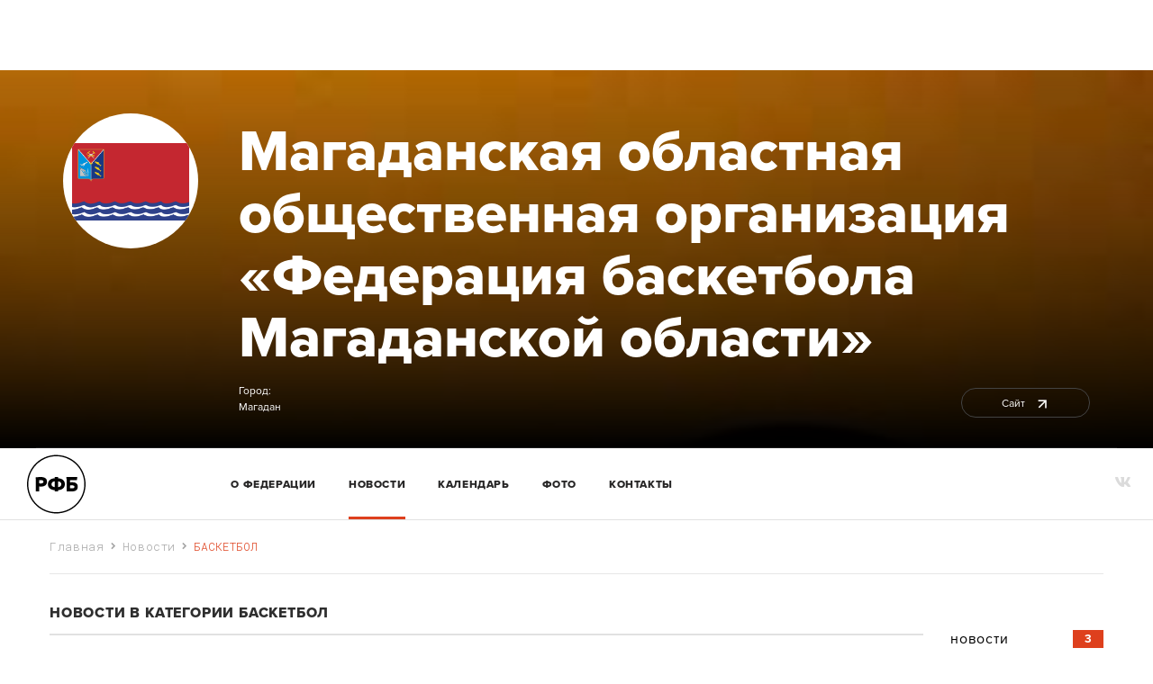

--- FILE ---
content_type: text/html; charset=utf-8
request_url: https://magadan.russiabasket.ru/news/category/10157/basketbol
body_size: 5824
content:


<!DOCTYPE html>
<html class="no-js" lang="ru" ng-app="RussiaBasket">
<head>
    <meta charset="utf-8" />
    <!--<link rel="icon" type="image/png" href="http://www.russiabasket.ru/wp-content/uploads/2015/11/rfb-logo-ball-16x16.png">-->
    <meta name="viewport" content="width=device-width, initial-scale=1.0" />
    <title>БАСКЕТБОЛ: новости / Баскетбол в Магаданской области</title>
    <meta name="description" content=" / Сайт ФБМО" />
    <meta name="keywords" content=" / магаданская область,спорт,баскетбол" />
    
<script src="https://use.typekit.net/wrn5krk.js"></script>
<script>try { Typekit.load({ async: true }); } catch (e) { }</script>
<link href="https://fonts.googleapis.com/css?family=Roboto+Mono:100,300,400,400i,500,700" rel="stylesheet">
<link rel="stylesheet" href="https://cdnjs.cloudflare.com/ajax/libs/font-awesome/4.7.0/css/font-awesome.css" />

    <link rel="stylesheet" href="/Content/html/assets/old/css/libs.css" />
    <link rel="stylesheet" href="/Content/html/assets/old/css/style.css" />
    <link rel="stylesheet" href="/css/10107" />
<style>
    .overflow {
        overflow: hidden;
    }

    #page-loader {
        position: fixed;
        left: 0;
        top: 0;
        right: 0;
        bottom: 0;
        background: #ffffff;
        z-index: 100500;
    }

    .spinner {
        position: absolute;
        width: 80px;
        height: 80px;
        top: 50%;
        left: 50%;
        -webkit-transform: translate(-50%, -50%);
        -moz-transform: translate(-50%, -50%);
        transform: translate(-50%, -50%);
        vertical-align: middle;
        font-size: 0;
        color: transparent;
    }
    
</style>


</head>

<body class="js-club">
    <div id="page-wrapper" class="page-wrapper">
        





        <div class="match-bar" ng-controller="ClubGamesCarousel" ng-init="parseRawData('comps','[]','[]');" ng-hide="(mode === 'teams' && teams.length === 0) || (mode === 'comps' && comps.length === 0)">
            <div class="container-fluid">
                <div class="match-wrapper">
                    <div class="match__list__select">
                        <ui-select ng-if="mode === 'teams'" class="comp-selector" style="min-width: 200px;" ng-model="selection.team" search-enabled="false" theme="selectize" title="Команда" ng-change="selectTeam(selection.team)" ng-hide="teams.length === 1">
                            <ui-select-match placeholder="Выберите команду">{{$select.selected.name}}</ui-select-match>
                            <ui-select-choices repeat="team in teams">
                                <span ng-bind="team.name"></span>
                            </ui-select-choices>
                        </ui-select>
                        <ui-select ng-if="mode === 'comps'" class="comp-selector" style="min-width: 200px;" ng-model="selection.comp" search-enabled="false" theme="selectize" title="Команда" ng-change="selectComp(selection.comp)">
                            <ui-select-match placeholder="Выберите турнир">{{$select.selected.name}}</ui-select-match>
                            <ui-select-choices repeat="comp in comps">
                                <span ng-bind="comp.name"></span>
                            </ui-select-choices>
                        </ui-select>
                        <div class="text-center _ml15 loader" ng-if="loading === true">
                            <img class='loading-logo' style="height: 60px; width: 60px;" src='/Content/html/assets/images/ball.svg' alt='Loading...' />
                        </div>
                    </div>
                    <slick class="match__slider" settings="slickConfig" ng-if="loaded">
                        <div class="el__match" ng-repeat="game in selection.games track by game.GameID">
                            <div class="status__title _pr0" ng-if="game.isCompleted()">
                                {{game.date.format('ddd, DD MMM')}} матч завершен <span class="dot"></span>
                            </div>
                            <div class="status__title" ng-if="game.isPlanned()" ng-class="{'today': game.IsToday === true}">
                                {{game.date.format('ddd, DD MMM HH:mm')}} <a class="i" ng-href="/games/{{game.GameID}}?apiUrl={{apiUrl | escape}}"><i class="icon-info" style="cursor: pointer;" tip="<span style='font-weight: bold'>{{game.RegionRu}}</span>, {{game.ArenaRu}}" placement="bottom" html="true"></i></a>
                            </div>
                            <div class="status__title" ng-if="game.isOnline()" ng-class="{'today': game.IsToday === true}">
                                {{getOnlineDesc(game)}} <span class="dot" ng-class="{'mod-online': game.TimerStarted === true, 'mod-offline': game.TimerStarted === false}"></span>
                            </div>
                            <ul class="match">
                                <li ng-class="{lid: (game.isOnline() || game.isCompleted()) && game.ScoreA > game.ScoreB}">
                                    <div class="img">
                                        <img ng-if="game.TeamAid !== null" ng-src="/team-logo/{{game.TeamAid}}?apiUrl={{apiUrl | escape}}&full=0" alt="">
                                    </div>
                                    <div class="name" ng-bind="game.ShortTeamNameAru"></div>
                                    <div class="bal" ng-bind="game.ScoreA" ng-if="!game.isPlanned()"></div>
                                    <div class="bal" ng-if="game.isPlanned()">--</div>
                                </li>
                                <li ng-class="{lid: (game.isOnline() || game.isCompleted()) && game.ScoreB > game.ScoreA}">
                                    <div class="img">
                                        <img ng-if="game.TeamBid !== null" ng-src="/team-logo/{{game.TeamBid}}?apiUrl={{apiUrl | escape}}&full=0" alt="">
                                    </div>
                                    <div class="name" ng-bind="game.ShortTeamNameBru"></div>
                                    <div class="bal" ng-bind="game.ScoreB" ng-if="!game.isPlanned()"></div>
                                    <div class="bal" ng-if="game.isPlanned()">--</div>
                                </li>
                            </ul>
                            <ul class="hover__wrap" ng-if="game.isOnline() || game.isCompleted()">
                                <li ng-if="game.HasVideo === true" ng-click="openVideo(game)"><a href="#" onclick="return false;"><i class="icon-play-sm"></i> Видео</a></li>
                                <li><a ng-href="/games/{{game.GameID}}?apiUrl={{apiUrl | escape}}"><i class="icon-statistic"></i> Статистика</a></li>
                            </ul>
                        </div>
                    </slick>
                </div>
            </div>
        </div>
<div class="general-news">
    <img src="/Files/Clubs/rxhdmudk.jpg" alt="">
    <div class="container">
        <div class="row">
            <div class="wrap-bottom">
                <div class="col-md-2">
                    <div class="pic">
                        <img src="/Files/Clubs/fw0c3xnu.png" alt="">
                    </div>
                </div>
                <div class="col-md-10">
                    <div class="general-news__title">
                        
                    </div>
                    <a href="/" class="general-news__desc">
                        Магаданская областная общественная организация &#171;Федерация баскетбола Магаданской области&#187;
                    </a>
                    <div class="general-fot">
<ul>
                                 <li>Город:</li>    
                             
                             <li>Магадан</li>
                         </ul>                                                                        <a href="https://mgdnbasket.ru/" class="el-btn">Сайт <i class="icon-arrow-xs-t"></i></a>                    </div>
                </div>
            </div>
        </div>
    </div>
</div>


    <header id="header" class="wrapper header mod-club">
        <div class="container-fluid">
            <div class="row">
<div class="col-sm-2 col-xs-6">
                        <a href="https://russiabasket.ru" class="logo">
                            <img src="/Content/html/assets/images/logo-ru.svg" alt="РФБ">
                        </a>
                    </div>                <div class="col-sm-10 text-left">
                    <ul class="navigation js-navigation">
                            <li id="main-menu-about"><a href="/about">О Федерации</a></li>
                                                        <li id="main-menu-news"><a href="/news">Новости</a></li>
                                                                                                    <li id="main-menu-calendar"><a href="/schedule">Календарь</a></li>
                                                                                                                                                    <li id="main-menu-photos"><a href="/media/photos">Фото</a></li>
                                                                            <li id="main-menu-contacts"><a href="/contacts">Контакты</a></li>
                    </ul>
                    <div class="text-right pull-right">
                        <ul class="social__link">
                                                            <li><a href="https://vk.com/club225402634" target="_blank"><i class="icon-vk"></i></a></li>
                                                                                                            </ul>
                    </div>
                    <a href="#" class="btn-menu"><i class="fa fa-bars"></i></a>
                    
                </div>
            </div>
        </div>
    </header>

        <div id="page-body" class="page-body">
            

    <div class="breadcrumbs">
        <div class="container">
            <div class="row">
                <div class="col-md-12">
                    <ul>
                            <li><a href="/">Главная</a></li>                            <li><a href="/news">Новости</a></li>                            <li><span>БАСКЕТБОЛ</span></li>                    </ul>
                </div>
            </div>
        </div>
    </div>

            

<div class="section-news">
    <div class="container">
        <div class="row">
            <div class="col-lg-10 col-md-8">
                <div class="el__title__page">
                        <h1>Новости в категории БАСКЕТБОЛ</h1>    
                    
                </div>
                <div class="wrap-news">
                    
    <div class="section-date" data-date="03.12.2025">
        <div class="date-el">
            03 декабря
2025        </div>
<div class="publication element-news ">
<div class="picture img">
                  <a href="/news/23578/prezident-oblastnoj-federacii-stal-pobeditelem-pervenstva-strany-v-sostave-vorone">
                      <img src="/Files/Publications/ktb4wuy2.jpg" alt="Президент областной федерации стал победителем первенства страны в составе воронежской дружины">    
                  </a>
              </div>             <div class="text-wrap">
                 <div class="type">
новости                 </div>
                 <a href="/news/23578/prezident-oblastnoj-federacii-stal-pobeditelem-pervenstva-strany-v-sostave-vorone" class="name">
                     Президент областной федерации стал победителем первенства страны в составе воронежской дружины
                 </a>
                 <div class="anons">
                     Победой сборной Воронежа (на верхнем фото) завершилось открытое первенство России по баскетболу среди ветеранов не моложе 40 лет
                 </div>
                 <div class="el-date mod-white">
                     Ср, 03 декабря 2025
                     <span class="view">
                         <i class="icon-view"></i>
                         <span>72</span>
                     </span>
                 </div>
             </div>
         </div>     </div>
    <div class="section-date" data-date="16.09.2025">
        <div class="date-el">
            16 сентября
2025        </div>
<div class="publication element-news ">
<div class="picture img">
                  <a href="/news/23186/basketbolnoe-leto">
                      <img src="/Files/Publications/0yisf3ju.jpg" alt="Баскетбольное лето">    
                  </a>
              </div>             <div class="text-wrap">
                 <div class="type">
баскетбол                 </div>
                 <a href="/news/23186/basketbolnoe-leto" class="name">
                     Баскетбольное лето
                 </a>
                 <div class="anons">
                     Лето 2025 года запомнилось любителям баскетбола большим колличеством турниров и мероприятий на всей территории области, в г
                 </div>
                 <div class="el-date mod-white">
                     Вт, 16 сентября 2025
                     <span class="view">
                         <i class="icon-view"></i>
                         <span>72</span>
                     </span>
                 </div>
             </div>
         </div>     </div>

                </div>
            </div>
            <div class="col-lg-2 col-md-4 xs-hide">
                <ul class="list-sm-category">
<li>
                         <a href="/news/category/19/novosti">
                             <span>3</span>
                             новости
                         </a>
                     </li>
<li>
                         <a href="/news/category/10157/basketbol">
                             <span>3</span>
                             баскетбол
                         </a>
                     </li>
<li>
                         <a href="/news/category/10307/sport">
                             <span>3</span>
                             спорт
                         </a>
                     </li>
<li>
                         <a href="/news/category/10384/magadan">
                             <span>3</span>
                             магадан
                         </a>
                     </li>
<li>
                         <a href="/news/category/10385/magadanskaya-oblast">
                             <span>3</span>
                             магаданская область
                         </a>
                     </li>
                </ul>
            </div>
        </div>
    </div>
</div>


        </div>
        


<footer id="footer" class="wrapper footer _mt15">
    <div class="container">
        <div class="row footer__navigation">
<div class="col-sm-3 col-nav">
                    <h3><a href="/news">Новости</a></h3>
                </div>            <div class="col-sm-3 col-nav">
                    <h3>
                        <a href="/teams">
Команды                        </a>
                    </h3>
                </div>            <div class="col-sm-3 col-nav">
                    <h3><a href="/schedule">Календарь</a></h3>
                </div>            <div class="col-sm-3 col-nav">
                    <h3><a href="/media/photos">Фотогалереи</a></h3>
                </div>        </div>
        <div class="row mod-fot-border">
            <div class="col-md-9">
                <p class="copir">
                    
                </p>
            </div>
            <div class="col-md-3">
                <p class="copir">
                    Адрес юридический: 685030, Магаданская область, г. Магадан, ул. Кольцевая, д. 3, офис 2/1
Адрес фактический: 685000, Магаданская область, г. Магадан, Марчеканский пер., д. 2А
                    <a href="tell:8(914)8546027">8(914)854-60-27</a>
                </p>
            </div>
        </div>
        <div class="row">
            <div class="col-md-9">
                <p class="copir">© </p>
            </div>
            <div class="col-md-3">
                <p class="privacy"><a href="/agreement">Пользовательское соглашение</a></p>
            </div>
        </div>
    </div>
</footer>
    </div>
    


    <script src="/Content/html/assets/production/js/libs.js"></script>
    <script src="/Content/html/assets/production/js/core.js"></script>


<script type="text/javascript">
    window.personPhoto = function (personId, apiUrl, teamId, compId) {
        var cid = compId;
        var tid = teamId;
        if (isNull(cid)) {
            cid = 0;
        }
        if (isNull(teamId)) {
            tid = 0;
        }
        var url = "/person-photo/" + personId + "?apiUrl=" + apiUrl;
        if (cid !== 0) {
            url = url + "&compId=" + cid;
        }
        if (tid !== 0) {
            url = url + "&teamId=" + tid;
        }
        return url;
    };
    window.teamLogo = function (teamId, apiUrl, competitionId) {
        var cid = competitionId;
        if (isNull(cid)) {
            cid = 0;
        }
        var url = "/team-logo/" + teamId + "?apiUrl=" + apiUrl + "&compId=" + cid;
        return url;
    };
</script>



    
    <script type="text/javascript">
        $("#main-menu-news").addClass("active");
        var totalPubs = 3;
        var loading = false;
        $(window).scroll(function() {
            var loaded = $(".wrap-news").find(".publication").length;
            if (loaded >= totalPubs || loading === true) {
                return;
            }
            var scrollToTop = $(window).scrollTop();
            var wrapper = $(".wrap-news");
            var lastSection = $(".section-date").last().data("date");
            var hashtag = 'баскетбол';
            if(scrollToTop >= wrapper.offset().top + wrapper.outerHeight()-window.innerHeight) {
                var loader = $("<p class='text-center _mt30'><img style='width: 55px; height: 55px;' class='loading-logo' src='/Content/html/assets/images/ball.svg' alt='Loading...'/></p>");
                wrapper.append(loader);
                var url = "/ajax/news/load-more?hashtag="+encodeURI(hashtag)+"&lastDay=" + lastSection;
                loading = true;
                $.get(url, function(data) {
                    loader.remove();
                    loading = false;
                    wrapper.append(data);
                });
            }
        });
    </script>

</body>

</html>


--- FILE ---
content_type: text/css; charset=utf-8
request_url: https://magadan.russiabasket.ru/css/10107
body_size: 6046
content:
body.js-club .general-news .general-fot:after, .tabs-list:after {
  content: "";
  clear: both;
  display: table;
  width: 100%; }

body.js-club {
  padding-top: 78px; }
  @media (max-width: 767px) {
    body.js-club {
      padding-top: 0px; } }
  body.js-club .match-bar {
    position: fixed;
    width: 100%;
    top: 0;
    left: 0;
    z-index: 7; }
    @media (max-width: 767px) {
      body.js-club .match-bar {
        position: relative; } }
  body.js-club .header.fix {
    position: fixed;
    left: 0;
    top: 0px;
    width: 100%;
    z-index: 6; }
  body.js-club .general-news {
    height: 420px; }
    body.js-club .general-news .pic {
      width: 150px;
      height: 150px;
      line-height: 150px;
      background-color: white;
      border-radius: 100%;
      overflow: hidden;
      text-align: center;
      margin-bottom: 15px; }
      body.js-club .general-news .pic img {
        max-width: 130px;
        max-height: 130px;
        vertical-align: middle; }
    body.js-club .general-news .general-news__title {
      color: #de401d; }
    body.js-club .general-news .general-news__desc {
      color: #ffffff;
      font-family: "proxima-nova", Arial, "Helvetica Neue", Helvetica, sans-serif;
      font-size: 64px;
      font-weight: 900;
      line-height: 69px;
      margin-bottom: 15px; }
      @media (max-width: 1200px) {
        body.js-club .general-news .general-news__desc {
          font-size: 40px;
          line-height: 50px; } }
      @media (max-width: 767px) {
        body.js-club .general-news .general-news__desc {
          font-size: 20px;
          line-height: 30px; } }
    body.js-club .general-news img {
      top: 0; }
      @media (max-width: 1200px) {
        body.js-club .general-news img {
          height: 100%;
          width: auto;
          max-width: inherit; } }
    body.js-club .general-news .general-fot {
      padding-bottom: 20px; }
      body.js-club .general-news .general-fot .el-btn {
        margin-top: 6px;
        float: right;
        display: inline-block;
        color: #ffffff;
        font-family: "proxima-nova", Arial, "Helvetica Neue", Helvetica, sans-serif;
        font-size: 12px;
        font-weight: 400;
        line-height: 33px;
        border-radius: 33px;
        text-align: center;
        width: 143px;
        height: 33px;
        border: 1px solid #434343; }
        body.js-club .general-news .general-fot .el-btn i:before {
          margin-left: 10px;
          transform: rotate(45deg); }
        body.js-club .general-news .general-fot .el-btn:hover {
          text-decoration: none; }
      body.js-club .general-news .general-fot ul {
        float: left;
        margin-right: 30px; }
        body.js-club .general-news .general-fot ul li {
          color: #ffffff;
          font-family: "proxima-nova", Arial, "Helvetica Neue", Helvetica, sans-serif;
          font-size: 12px;
          line-height: 18px;
          font-weight: 400; }
          body.js-club .general-news .general-fot ul li a {
            color: #ffffff;
            font-family: "proxima-nova", Arial, "Helvetica Neue", Helvetica, sans-serif;
            font-size: 12px;
            line-height: 18px;
            font-weight: 700; }

.section-tournament {
  padding: 0 0 40px; }

.section-statistics .ranking__first {
  background-color: white; }
  .section-statistics .ranking__first .text .points {
    color: #de401d; }
  .section-statistics .ranking__first .picture img {
    max-width: 99%; }

.el__title__page a.more {
  color: #de401d; }

.section-news .element-news .type {
  color: #de401d; }

.navigation > li.active > a:after, .navigation > li:hover > a:after {
  background-color: #de401d; }

.section-video .list-tag li a:hover {
  color: #de401d; }

.section-video .list-tag li.active a {
  color: #de401d; }
  .section-video .list-tag li.active a:hover {
    color: #de401d; }
  .section-video .list-tag li.active a:after {
    background-color: #de401d; }

.section-contact p i.fa, .section-fedoration p i.fa {
  color: #de401d; }

.list-page-contact i.fa {
  color: #de401d; }

.list-page-contact a:hover {
  color: #de401d; }

.section-news .wrap-btn-more {
  width: 100%;
  margin-top: 40px; }
  .section-news .wrap-btn-more .el-btn {
    display: block;
    width: 100%;
    height: 47px;
    border-radius: 2px;
    border: 1px solid #f5f5f5;
    background-color: #f5f5f5;
    line-height: 47px;
    text-align: center;
    color: #a4a4a4;
    font-family: "proxima-nova", Arial, "Helvetica Neue", Helvetica, sans-serif;
    font-size: 16px;
    font-weight: 600; }
    .section-news .wrap-btn-more .el-btn:hover {
      text-decoration: none; }

@media (max-width: 1229px) {
  .header.mod-club .navigation > li {
    padding: 0 8px; } }

.header.mod-club .wrap-form-search .btn {
  left: 0;
  right: inherit;
  z-index: 2; }

.header.mod-club .wrap-form-search input {
  width: 100%;
  border-bottom: none;
  box-sizing: border-box;
  padding-left: 40px; }

.header.mod-club .social__link {
  display: inline-block;
  margin: 24px 0; }
  .header.mod-club .social__link li a {
    color: #dbdbdb; }
    .header.mod-club .social__link li a:hover {
      color: #161714; }

.tabs-list {
  width: 100%;
  margin: 20px 0;
  display: inline-block; }
  .tabs-list li {
    width: 33.333%;
    float: left;
    text-align: center; }
    .tabs-list li:first-child {
      text-align: left; }
    .tabs-list li:last-child {
      text-align: right; }
    .tabs-list li a, .tabs-list li span {
      border-top: 3px solid white;
      border-bottom: 3px solid white;
      width: 100%;
      color: #000000;
      font-family: "proxima-nova", Arial, "Helvetica Neue", Helvetica, sans-serif;
      font-size: 16px;
      line-height: 26px;
      padding: 8px 0;
      cursor: pointer;
      font-family: "proxima-nova", Arial, "Helvetica Neue", Helvetica, sans-serif;
      font-weight: 700; }
      .tabs-list li a.active, .tabs-list li span.active {
        border-top: 3px solid #de401d;
        border-bottom: 3px solid #de401d; }

.breadcrumbs li span {
  color: #de401d; }

.head-news-detail .type {
  color: #de401d; }

.news-item .type {
  color: #de401d; }

.section-date .date-el {
  color: #de401d; }

.list-sm-category li span {
  background: #de401d; }

.wrap-detail-user .label {
  color: #de401d; }

.nav-about li.active a, .nav-about li.active span, .nav-inner li.active a, .nav-inner li.active span {
  border-top-color: #de401d;
  border-bottom-color: #de401d; }

.el-tournament-body .center a {
  color: #de401d; }

a:hover {
  color: #de401d; }

.text-sostav span {
  color: #de401d; }

.mod-protocol .table tr.shotChart {
  background-color: #de401d; }

.div-table .div-td span {
  color: #de401d; }

.fc .fc-event-container .fc-event {
  background: #de401d;
  border: 1px solid #842611; }

.page-body {
  z-index: 5; }

/*# sourceMappingURL=[data-uri] */

--- FILE ---
content_type: image/svg+xml
request_url: https://magadan.russiabasket.ru/Content/html/assets/images/ball.svg
body_size: 1351
content:
<?xml version="1.0" encoding="utf-8"?>
<!-- Generator: Adobe Illustrator 16.0.0, SVG Export Plug-In . SVG Version: 6.00 Build 0)  -->
<!DOCTYPE svg PUBLIC "-//W3C//DTD SVG 1.1//EN" "http://www.w3.org/Graphics/SVG/1.1/DTD/svg11.dtd">
<svg version="1.1" id="Слой_1" xmlns="http://www.w3.org/2000/svg" xmlns:xlink="http://www.w3.org/1999/xlink" x="0px" y="0px"
	 width="55.035px" height="55.034px" viewBox="0 0 55.035 55.034" enable-background="new 0 0 55.035 55.034" xml:space="preserve">
<g id="basketball">
	<path fill="#ABABAB" d="M27.517,0C12.319,0,0,12.32,0,27.518s12.319,27.517,27.517,27.517c15.198,0,27.518-12.319,27.518-27.517
		S42.714,0,27.517,0z M8.81,10.188c1.768,2.438,5.629,8.611,6.002,16.205H2.028C2.301,20.15,4.826,14.484,8.81,10.188z
		 M2.022,28.393h12.803c-0.28,7.882-4.385,14.083-6.114,16.351C4.73,40.401,2.235,34.682,2.022,28.393z M26.358,53.005
		c-6.253-0.281-11.924-2.824-16.22-6.827c1.8-2.28,6.405-8.973,6.688-17.785h9.532V53.005z M26.358,26.393h-9.545
		c-0.379-8.49-4.723-15.181-6.564-17.643c4.283-3.942,9.911-6.441,16.109-6.721V26.393z M53.005,26.393H39.982
		c0.381-7.742,4.391-14.013,6.105-16.35C50.15,14.357,52.73,20.079,53.005,26.393z M28.358,2.021
		c6.254,0.204,11.948,2.662,16.286,6.598c-1.77,2.334-6.277,9.109-6.664,17.773h-9.622V2.021z M28.358,53.013v-24.62h9.608
		c0.289,8.996,5.078,15.776,6.793,17.916C40.408,50.304,34.669,52.807,28.358,53.013z M46.189,44.884
		c-1.664-2.151-5.936-8.453-6.221-16.491h13.043C52.796,34.751,50.246,40.525,46.189,44.884z"/>
</g>
</svg>
